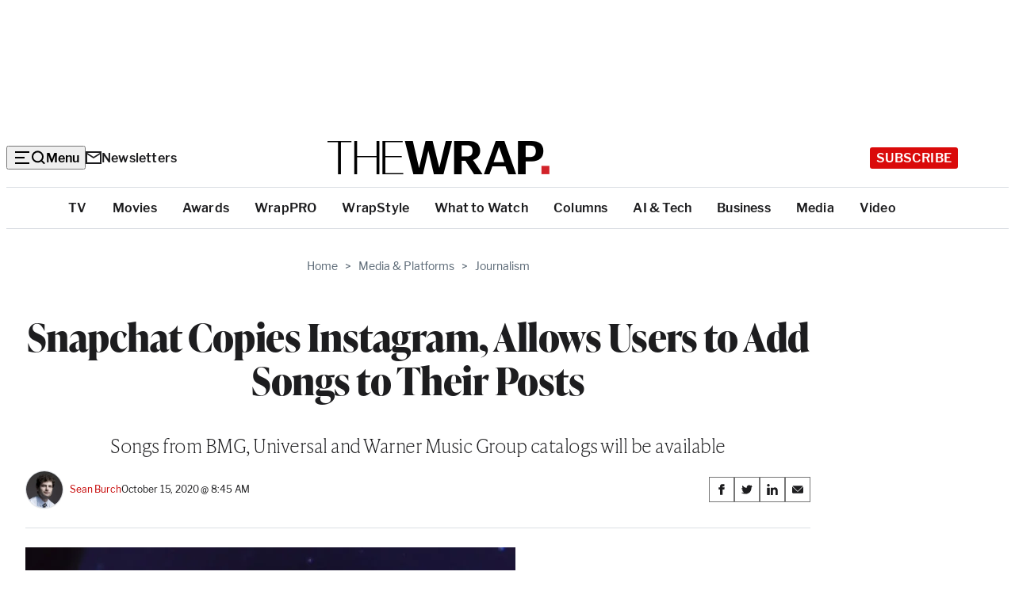

--- FILE ---
content_type: text/html; charset=utf-8
request_url: https://www.google.com/recaptcha/api2/anchor?ar=1&k=6LfrehcpAAAAAL6o0kJfxk5Fr4WhO3ktYWPR7-u1&co=aHR0cHM6Ly93d3cudGhld3JhcC5jb206NDQz&hl=en&v=N67nZn4AqZkNcbeMu4prBgzg&size=normal&anchor-ms=20000&execute-ms=30000&cb=q4lu7b92rrr4
body_size: 49422
content:
<!DOCTYPE HTML><html dir="ltr" lang="en"><head><meta http-equiv="Content-Type" content="text/html; charset=UTF-8">
<meta http-equiv="X-UA-Compatible" content="IE=edge">
<title>reCAPTCHA</title>
<style type="text/css">
/* cyrillic-ext */
@font-face {
  font-family: 'Roboto';
  font-style: normal;
  font-weight: 400;
  font-stretch: 100%;
  src: url(//fonts.gstatic.com/s/roboto/v48/KFO7CnqEu92Fr1ME7kSn66aGLdTylUAMa3GUBHMdazTgWw.woff2) format('woff2');
  unicode-range: U+0460-052F, U+1C80-1C8A, U+20B4, U+2DE0-2DFF, U+A640-A69F, U+FE2E-FE2F;
}
/* cyrillic */
@font-face {
  font-family: 'Roboto';
  font-style: normal;
  font-weight: 400;
  font-stretch: 100%;
  src: url(//fonts.gstatic.com/s/roboto/v48/KFO7CnqEu92Fr1ME7kSn66aGLdTylUAMa3iUBHMdazTgWw.woff2) format('woff2');
  unicode-range: U+0301, U+0400-045F, U+0490-0491, U+04B0-04B1, U+2116;
}
/* greek-ext */
@font-face {
  font-family: 'Roboto';
  font-style: normal;
  font-weight: 400;
  font-stretch: 100%;
  src: url(//fonts.gstatic.com/s/roboto/v48/KFO7CnqEu92Fr1ME7kSn66aGLdTylUAMa3CUBHMdazTgWw.woff2) format('woff2');
  unicode-range: U+1F00-1FFF;
}
/* greek */
@font-face {
  font-family: 'Roboto';
  font-style: normal;
  font-weight: 400;
  font-stretch: 100%;
  src: url(//fonts.gstatic.com/s/roboto/v48/KFO7CnqEu92Fr1ME7kSn66aGLdTylUAMa3-UBHMdazTgWw.woff2) format('woff2');
  unicode-range: U+0370-0377, U+037A-037F, U+0384-038A, U+038C, U+038E-03A1, U+03A3-03FF;
}
/* math */
@font-face {
  font-family: 'Roboto';
  font-style: normal;
  font-weight: 400;
  font-stretch: 100%;
  src: url(//fonts.gstatic.com/s/roboto/v48/KFO7CnqEu92Fr1ME7kSn66aGLdTylUAMawCUBHMdazTgWw.woff2) format('woff2');
  unicode-range: U+0302-0303, U+0305, U+0307-0308, U+0310, U+0312, U+0315, U+031A, U+0326-0327, U+032C, U+032F-0330, U+0332-0333, U+0338, U+033A, U+0346, U+034D, U+0391-03A1, U+03A3-03A9, U+03B1-03C9, U+03D1, U+03D5-03D6, U+03F0-03F1, U+03F4-03F5, U+2016-2017, U+2034-2038, U+203C, U+2040, U+2043, U+2047, U+2050, U+2057, U+205F, U+2070-2071, U+2074-208E, U+2090-209C, U+20D0-20DC, U+20E1, U+20E5-20EF, U+2100-2112, U+2114-2115, U+2117-2121, U+2123-214F, U+2190, U+2192, U+2194-21AE, U+21B0-21E5, U+21F1-21F2, U+21F4-2211, U+2213-2214, U+2216-22FF, U+2308-230B, U+2310, U+2319, U+231C-2321, U+2336-237A, U+237C, U+2395, U+239B-23B7, U+23D0, U+23DC-23E1, U+2474-2475, U+25AF, U+25B3, U+25B7, U+25BD, U+25C1, U+25CA, U+25CC, U+25FB, U+266D-266F, U+27C0-27FF, U+2900-2AFF, U+2B0E-2B11, U+2B30-2B4C, U+2BFE, U+3030, U+FF5B, U+FF5D, U+1D400-1D7FF, U+1EE00-1EEFF;
}
/* symbols */
@font-face {
  font-family: 'Roboto';
  font-style: normal;
  font-weight: 400;
  font-stretch: 100%;
  src: url(//fonts.gstatic.com/s/roboto/v48/KFO7CnqEu92Fr1ME7kSn66aGLdTylUAMaxKUBHMdazTgWw.woff2) format('woff2');
  unicode-range: U+0001-000C, U+000E-001F, U+007F-009F, U+20DD-20E0, U+20E2-20E4, U+2150-218F, U+2190, U+2192, U+2194-2199, U+21AF, U+21E6-21F0, U+21F3, U+2218-2219, U+2299, U+22C4-22C6, U+2300-243F, U+2440-244A, U+2460-24FF, U+25A0-27BF, U+2800-28FF, U+2921-2922, U+2981, U+29BF, U+29EB, U+2B00-2BFF, U+4DC0-4DFF, U+FFF9-FFFB, U+10140-1018E, U+10190-1019C, U+101A0, U+101D0-101FD, U+102E0-102FB, U+10E60-10E7E, U+1D2C0-1D2D3, U+1D2E0-1D37F, U+1F000-1F0FF, U+1F100-1F1AD, U+1F1E6-1F1FF, U+1F30D-1F30F, U+1F315, U+1F31C, U+1F31E, U+1F320-1F32C, U+1F336, U+1F378, U+1F37D, U+1F382, U+1F393-1F39F, U+1F3A7-1F3A8, U+1F3AC-1F3AF, U+1F3C2, U+1F3C4-1F3C6, U+1F3CA-1F3CE, U+1F3D4-1F3E0, U+1F3ED, U+1F3F1-1F3F3, U+1F3F5-1F3F7, U+1F408, U+1F415, U+1F41F, U+1F426, U+1F43F, U+1F441-1F442, U+1F444, U+1F446-1F449, U+1F44C-1F44E, U+1F453, U+1F46A, U+1F47D, U+1F4A3, U+1F4B0, U+1F4B3, U+1F4B9, U+1F4BB, U+1F4BF, U+1F4C8-1F4CB, U+1F4D6, U+1F4DA, U+1F4DF, U+1F4E3-1F4E6, U+1F4EA-1F4ED, U+1F4F7, U+1F4F9-1F4FB, U+1F4FD-1F4FE, U+1F503, U+1F507-1F50B, U+1F50D, U+1F512-1F513, U+1F53E-1F54A, U+1F54F-1F5FA, U+1F610, U+1F650-1F67F, U+1F687, U+1F68D, U+1F691, U+1F694, U+1F698, U+1F6AD, U+1F6B2, U+1F6B9-1F6BA, U+1F6BC, U+1F6C6-1F6CF, U+1F6D3-1F6D7, U+1F6E0-1F6EA, U+1F6F0-1F6F3, U+1F6F7-1F6FC, U+1F700-1F7FF, U+1F800-1F80B, U+1F810-1F847, U+1F850-1F859, U+1F860-1F887, U+1F890-1F8AD, U+1F8B0-1F8BB, U+1F8C0-1F8C1, U+1F900-1F90B, U+1F93B, U+1F946, U+1F984, U+1F996, U+1F9E9, U+1FA00-1FA6F, U+1FA70-1FA7C, U+1FA80-1FA89, U+1FA8F-1FAC6, U+1FACE-1FADC, U+1FADF-1FAE9, U+1FAF0-1FAF8, U+1FB00-1FBFF;
}
/* vietnamese */
@font-face {
  font-family: 'Roboto';
  font-style: normal;
  font-weight: 400;
  font-stretch: 100%;
  src: url(//fonts.gstatic.com/s/roboto/v48/KFO7CnqEu92Fr1ME7kSn66aGLdTylUAMa3OUBHMdazTgWw.woff2) format('woff2');
  unicode-range: U+0102-0103, U+0110-0111, U+0128-0129, U+0168-0169, U+01A0-01A1, U+01AF-01B0, U+0300-0301, U+0303-0304, U+0308-0309, U+0323, U+0329, U+1EA0-1EF9, U+20AB;
}
/* latin-ext */
@font-face {
  font-family: 'Roboto';
  font-style: normal;
  font-weight: 400;
  font-stretch: 100%;
  src: url(//fonts.gstatic.com/s/roboto/v48/KFO7CnqEu92Fr1ME7kSn66aGLdTylUAMa3KUBHMdazTgWw.woff2) format('woff2');
  unicode-range: U+0100-02BA, U+02BD-02C5, U+02C7-02CC, U+02CE-02D7, U+02DD-02FF, U+0304, U+0308, U+0329, U+1D00-1DBF, U+1E00-1E9F, U+1EF2-1EFF, U+2020, U+20A0-20AB, U+20AD-20C0, U+2113, U+2C60-2C7F, U+A720-A7FF;
}
/* latin */
@font-face {
  font-family: 'Roboto';
  font-style: normal;
  font-weight: 400;
  font-stretch: 100%;
  src: url(//fonts.gstatic.com/s/roboto/v48/KFO7CnqEu92Fr1ME7kSn66aGLdTylUAMa3yUBHMdazQ.woff2) format('woff2');
  unicode-range: U+0000-00FF, U+0131, U+0152-0153, U+02BB-02BC, U+02C6, U+02DA, U+02DC, U+0304, U+0308, U+0329, U+2000-206F, U+20AC, U+2122, U+2191, U+2193, U+2212, U+2215, U+FEFF, U+FFFD;
}
/* cyrillic-ext */
@font-face {
  font-family: 'Roboto';
  font-style: normal;
  font-weight: 500;
  font-stretch: 100%;
  src: url(//fonts.gstatic.com/s/roboto/v48/KFO7CnqEu92Fr1ME7kSn66aGLdTylUAMa3GUBHMdazTgWw.woff2) format('woff2');
  unicode-range: U+0460-052F, U+1C80-1C8A, U+20B4, U+2DE0-2DFF, U+A640-A69F, U+FE2E-FE2F;
}
/* cyrillic */
@font-face {
  font-family: 'Roboto';
  font-style: normal;
  font-weight: 500;
  font-stretch: 100%;
  src: url(//fonts.gstatic.com/s/roboto/v48/KFO7CnqEu92Fr1ME7kSn66aGLdTylUAMa3iUBHMdazTgWw.woff2) format('woff2');
  unicode-range: U+0301, U+0400-045F, U+0490-0491, U+04B0-04B1, U+2116;
}
/* greek-ext */
@font-face {
  font-family: 'Roboto';
  font-style: normal;
  font-weight: 500;
  font-stretch: 100%;
  src: url(//fonts.gstatic.com/s/roboto/v48/KFO7CnqEu92Fr1ME7kSn66aGLdTylUAMa3CUBHMdazTgWw.woff2) format('woff2');
  unicode-range: U+1F00-1FFF;
}
/* greek */
@font-face {
  font-family: 'Roboto';
  font-style: normal;
  font-weight: 500;
  font-stretch: 100%;
  src: url(//fonts.gstatic.com/s/roboto/v48/KFO7CnqEu92Fr1ME7kSn66aGLdTylUAMa3-UBHMdazTgWw.woff2) format('woff2');
  unicode-range: U+0370-0377, U+037A-037F, U+0384-038A, U+038C, U+038E-03A1, U+03A3-03FF;
}
/* math */
@font-face {
  font-family: 'Roboto';
  font-style: normal;
  font-weight: 500;
  font-stretch: 100%;
  src: url(//fonts.gstatic.com/s/roboto/v48/KFO7CnqEu92Fr1ME7kSn66aGLdTylUAMawCUBHMdazTgWw.woff2) format('woff2');
  unicode-range: U+0302-0303, U+0305, U+0307-0308, U+0310, U+0312, U+0315, U+031A, U+0326-0327, U+032C, U+032F-0330, U+0332-0333, U+0338, U+033A, U+0346, U+034D, U+0391-03A1, U+03A3-03A9, U+03B1-03C9, U+03D1, U+03D5-03D6, U+03F0-03F1, U+03F4-03F5, U+2016-2017, U+2034-2038, U+203C, U+2040, U+2043, U+2047, U+2050, U+2057, U+205F, U+2070-2071, U+2074-208E, U+2090-209C, U+20D0-20DC, U+20E1, U+20E5-20EF, U+2100-2112, U+2114-2115, U+2117-2121, U+2123-214F, U+2190, U+2192, U+2194-21AE, U+21B0-21E5, U+21F1-21F2, U+21F4-2211, U+2213-2214, U+2216-22FF, U+2308-230B, U+2310, U+2319, U+231C-2321, U+2336-237A, U+237C, U+2395, U+239B-23B7, U+23D0, U+23DC-23E1, U+2474-2475, U+25AF, U+25B3, U+25B7, U+25BD, U+25C1, U+25CA, U+25CC, U+25FB, U+266D-266F, U+27C0-27FF, U+2900-2AFF, U+2B0E-2B11, U+2B30-2B4C, U+2BFE, U+3030, U+FF5B, U+FF5D, U+1D400-1D7FF, U+1EE00-1EEFF;
}
/* symbols */
@font-face {
  font-family: 'Roboto';
  font-style: normal;
  font-weight: 500;
  font-stretch: 100%;
  src: url(//fonts.gstatic.com/s/roboto/v48/KFO7CnqEu92Fr1ME7kSn66aGLdTylUAMaxKUBHMdazTgWw.woff2) format('woff2');
  unicode-range: U+0001-000C, U+000E-001F, U+007F-009F, U+20DD-20E0, U+20E2-20E4, U+2150-218F, U+2190, U+2192, U+2194-2199, U+21AF, U+21E6-21F0, U+21F3, U+2218-2219, U+2299, U+22C4-22C6, U+2300-243F, U+2440-244A, U+2460-24FF, U+25A0-27BF, U+2800-28FF, U+2921-2922, U+2981, U+29BF, U+29EB, U+2B00-2BFF, U+4DC0-4DFF, U+FFF9-FFFB, U+10140-1018E, U+10190-1019C, U+101A0, U+101D0-101FD, U+102E0-102FB, U+10E60-10E7E, U+1D2C0-1D2D3, U+1D2E0-1D37F, U+1F000-1F0FF, U+1F100-1F1AD, U+1F1E6-1F1FF, U+1F30D-1F30F, U+1F315, U+1F31C, U+1F31E, U+1F320-1F32C, U+1F336, U+1F378, U+1F37D, U+1F382, U+1F393-1F39F, U+1F3A7-1F3A8, U+1F3AC-1F3AF, U+1F3C2, U+1F3C4-1F3C6, U+1F3CA-1F3CE, U+1F3D4-1F3E0, U+1F3ED, U+1F3F1-1F3F3, U+1F3F5-1F3F7, U+1F408, U+1F415, U+1F41F, U+1F426, U+1F43F, U+1F441-1F442, U+1F444, U+1F446-1F449, U+1F44C-1F44E, U+1F453, U+1F46A, U+1F47D, U+1F4A3, U+1F4B0, U+1F4B3, U+1F4B9, U+1F4BB, U+1F4BF, U+1F4C8-1F4CB, U+1F4D6, U+1F4DA, U+1F4DF, U+1F4E3-1F4E6, U+1F4EA-1F4ED, U+1F4F7, U+1F4F9-1F4FB, U+1F4FD-1F4FE, U+1F503, U+1F507-1F50B, U+1F50D, U+1F512-1F513, U+1F53E-1F54A, U+1F54F-1F5FA, U+1F610, U+1F650-1F67F, U+1F687, U+1F68D, U+1F691, U+1F694, U+1F698, U+1F6AD, U+1F6B2, U+1F6B9-1F6BA, U+1F6BC, U+1F6C6-1F6CF, U+1F6D3-1F6D7, U+1F6E0-1F6EA, U+1F6F0-1F6F3, U+1F6F7-1F6FC, U+1F700-1F7FF, U+1F800-1F80B, U+1F810-1F847, U+1F850-1F859, U+1F860-1F887, U+1F890-1F8AD, U+1F8B0-1F8BB, U+1F8C0-1F8C1, U+1F900-1F90B, U+1F93B, U+1F946, U+1F984, U+1F996, U+1F9E9, U+1FA00-1FA6F, U+1FA70-1FA7C, U+1FA80-1FA89, U+1FA8F-1FAC6, U+1FACE-1FADC, U+1FADF-1FAE9, U+1FAF0-1FAF8, U+1FB00-1FBFF;
}
/* vietnamese */
@font-face {
  font-family: 'Roboto';
  font-style: normal;
  font-weight: 500;
  font-stretch: 100%;
  src: url(//fonts.gstatic.com/s/roboto/v48/KFO7CnqEu92Fr1ME7kSn66aGLdTylUAMa3OUBHMdazTgWw.woff2) format('woff2');
  unicode-range: U+0102-0103, U+0110-0111, U+0128-0129, U+0168-0169, U+01A0-01A1, U+01AF-01B0, U+0300-0301, U+0303-0304, U+0308-0309, U+0323, U+0329, U+1EA0-1EF9, U+20AB;
}
/* latin-ext */
@font-face {
  font-family: 'Roboto';
  font-style: normal;
  font-weight: 500;
  font-stretch: 100%;
  src: url(//fonts.gstatic.com/s/roboto/v48/KFO7CnqEu92Fr1ME7kSn66aGLdTylUAMa3KUBHMdazTgWw.woff2) format('woff2');
  unicode-range: U+0100-02BA, U+02BD-02C5, U+02C7-02CC, U+02CE-02D7, U+02DD-02FF, U+0304, U+0308, U+0329, U+1D00-1DBF, U+1E00-1E9F, U+1EF2-1EFF, U+2020, U+20A0-20AB, U+20AD-20C0, U+2113, U+2C60-2C7F, U+A720-A7FF;
}
/* latin */
@font-face {
  font-family: 'Roboto';
  font-style: normal;
  font-weight: 500;
  font-stretch: 100%;
  src: url(//fonts.gstatic.com/s/roboto/v48/KFO7CnqEu92Fr1ME7kSn66aGLdTylUAMa3yUBHMdazQ.woff2) format('woff2');
  unicode-range: U+0000-00FF, U+0131, U+0152-0153, U+02BB-02BC, U+02C6, U+02DA, U+02DC, U+0304, U+0308, U+0329, U+2000-206F, U+20AC, U+2122, U+2191, U+2193, U+2212, U+2215, U+FEFF, U+FFFD;
}
/* cyrillic-ext */
@font-face {
  font-family: 'Roboto';
  font-style: normal;
  font-weight: 900;
  font-stretch: 100%;
  src: url(//fonts.gstatic.com/s/roboto/v48/KFO7CnqEu92Fr1ME7kSn66aGLdTylUAMa3GUBHMdazTgWw.woff2) format('woff2');
  unicode-range: U+0460-052F, U+1C80-1C8A, U+20B4, U+2DE0-2DFF, U+A640-A69F, U+FE2E-FE2F;
}
/* cyrillic */
@font-face {
  font-family: 'Roboto';
  font-style: normal;
  font-weight: 900;
  font-stretch: 100%;
  src: url(//fonts.gstatic.com/s/roboto/v48/KFO7CnqEu92Fr1ME7kSn66aGLdTylUAMa3iUBHMdazTgWw.woff2) format('woff2');
  unicode-range: U+0301, U+0400-045F, U+0490-0491, U+04B0-04B1, U+2116;
}
/* greek-ext */
@font-face {
  font-family: 'Roboto';
  font-style: normal;
  font-weight: 900;
  font-stretch: 100%;
  src: url(//fonts.gstatic.com/s/roboto/v48/KFO7CnqEu92Fr1ME7kSn66aGLdTylUAMa3CUBHMdazTgWw.woff2) format('woff2');
  unicode-range: U+1F00-1FFF;
}
/* greek */
@font-face {
  font-family: 'Roboto';
  font-style: normal;
  font-weight: 900;
  font-stretch: 100%;
  src: url(//fonts.gstatic.com/s/roboto/v48/KFO7CnqEu92Fr1ME7kSn66aGLdTylUAMa3-UBHMdazTgWw.woff2) format('woff2');
  unicode-range: U+0370-0377, U+037A-037F, U+0384-038A, U+038C, U+038E-03A1, U+03A3-03FF;
}
/* math */
@font-face {
  font-family: 'Roboto';
  font-style: normal;
  font-weight: 900;
  font-stretch: 100%;
  src: url(//fonts.gstatic.com/s/roboto/v48/KFO7CnqEu92Fr1ME7kSn66aGLdTylUAMawCUBHMdazTgWw.woff2) format('woff2');
  unicode-range: U+0302-0303, U+0305, U+0307-0308, U+0310, U+0312, U+0315, U+031A, U+0326-0327, U+032C, U+032F-0330, U+0332-0333, U+0338, U+033A, U+0346, U+034D, U+0391-03A1, U+03A3-03A9, U+03B1-03C9, U+03D1, U+03D5-03D6, U+03F0-03F1, U+03F4-03F5, U+2016-2017, U+2034-2038, U+203C, U+2040, U+2043, U+2047, U+2050, U+2057, U+205F, U+2070-2071, U+2074-208E, U+2090-209C, U+20D0-20DC, U+20E1, U+20E5-20EF, U+2100-2112, U+2114-2115, U+2117-2121, U+2123-214F, U+2190, U+2192, U+2194-21AE, U+21B0-21E5, U+21F1-21F2, U+21F4-2211, U+2213-2214, U+2216-22FF, U+2308-230B, U+2310, U+2319, U+231C-2321, U+2336-237A, U+237C, U+2395, U+239B-23B7, U+23D0, U+23DC-23E1, U+2474-2475, U+25AF, U+25B3, U+25B7, U+25BD, U+25C1, U+25CA, U+25CC, U+25FB, U+266D-266F, U+27C0-27FF, U+2900-2AFF, U+2B0E-2B11, U+2B30-2B4C, U+2BFE, U+3030, U+FF5B, U+FF5D, U+1D400-1D7FF, U+1EE00-1EEFF;
}
/* symbols */
@font-face {
  font-family: 'Roboto';
  font-style: normal;
  font-weight: 900;
  font-stretch: 100%;
  src: url(//fonts.gstatic.com/s/roboto/v48/KFO7CnqEu92Fr1ME7kSn66aGLdTylUAMaxKUBHMdazTgWw.woff2) format('woff2');
  unicode-range: U+0001-000C, U+000E-001F, U+007F-009F, U+20DD-20E0, U+20E2-20E4, U+2150-218F, U+2190, U+2192, U+2194-2199, U+21AF, U+21E6-21F0, U+21F3, U+2218-2219, U+2299, U+22C4-22C6, U+2300-243F, U+2440-244A, U+2460-24FF, U+25A0-27BF, U+2800-28FF, U+2921-2922, U+2981, U+29BF, U+29EB, U+2B00-2BFF, U+4DC0-4DFF, U+FFF9-FFFB, U+10140-1018E, U+10190-1019C, U+101A0, U+101D0-101FD, U+102E0-102FB, U+10E60-10E7E, U+1D2C0-1D2D3, U+1D2E0-1D37F, U+1F000-1F0FF, U+1F100-1F1AD, U+1F1E6-1F1FF, U+1F30D-1F30F, U+1F315, U+1F31C, U+1F31E, U+1F320-1F32C, U+1F336, U+1F378, U+1F37D, U+1F382, U+1F393-1F39F, U+1F3A7-1F3A8, U+1F3AC-1F3AF, U+1F3C2, U+1F3C4-1F3C6, U+1F3CA-1F3CE, U+1F3D4-1F3E0, U+1F3ED, U+1F3F1-1F3F3, U+1F3F5-1F3F7, U+1F408, U+1F415, U+1F41F, U+1F426, U+1F43F, U+1F441-1F442, U+1F444, U+1F446-1F449, U+1F44C-1F44E, U+1F453, U+1F46A, U+1F47D, U+1F4A3, U+1F4B0, U+1F4B3, U+1F4B9, U+1F4BB, U+1F4BF, U+1F4C8-1F4CB, U+1F4D6, U+1F4DA, U+1F4DF, U+1F4E3-1F4E6, U+1F4EA-1F4ED, U+1F4F7, U+1F4F9-1F4FB, U+1F4FD-1F4FE, U+1F503, U+1F507-1F50B, U+1F50D, U+1F512-1F513, U+1F53E-1F54A, U+1F54F-1F5FA, U+1F610, U+1F650-1F67F, U+1F687, U+1F68D, U+1F691, U+1F694, U+1F698, U+1F6AD, U+1F6B2, U+1F6B9-1F6BA, U+1F6BC, U+1F6C6-1F6CF, U+1F6D3-1F6D7, U+1F6E0-1F6EA, U+1F6F0-1F6F3, U+1F6F7-1F6FC, U+1F700-1F7FF, U+1F800-1F80B, U+1F810-1F847, U+1F850-1F859, U+1F860-1F887, U+1F890-1F8AD, U+1F8B0-1F8BB, U+1F8C0-1F8C1, U+1F900-1F90B, U+1F93B, U+1F946, U+1F984, U+1F996, U+1F9E9, U+1FA00-1FA6F, U+1FA70-1FA7C, U+1FA80-1FA89, U+1FA8F-1FAC6, U+1FACE-1FADC, U+1FADF-1FAE9, U+1FAF0-1FAF8, U+1FB00-1FBFF;
}
/* vietnamese */
@font-face {
  font-family: 'Roboto';
  font-style: normal;
  font-weight: 900;
  font-stretch: 100%;
  src: url(//fonts.gstatic.com/s/roboto/v48/KFO7CnqEu92Fr1ME7kSn66aGLdTylUAMa3OUBHMdazTgWw.woff2) format('woff2');
  unicode-range: U+0102-0103, U+0110-0111, U+0128-0129, U+0168-0169, U+01A0-01A1, U+01AF-01B0, U+0300-0301, U+0303-0304, U+0308-0309, U+0323, U+0329, U+1EA0-1EF9, U+20AB;
}
/* latin-ext */
@font-face {
  font-family: 'Roboto';
  font-style: normal;
  font-weight: 900;
  font-stretch: 100%;
  src: url(//fonts.gstatic.com/s/roboto/v48/KFO7CnqEu92Fr1ME7kSn66aGLdTylUAMa3KUBHMdazTgWw.woff2) format('woff2');
  unicode-range: U+0100-02BA, U+02BD-02C5, U+02C7-02CC, U+02CE-02D7, U+02DD-02FF, U+0304, U+0308, U+0329, U+1D00-1DBF, U+1E00-1E9F, U+1EF2-1EFF, U+2020, U+20A0-20AB, U+20AD-20C0, U+2113, U+2C60-2C7F, U+A720-A7FF;
}
/* latin */
@font-face {
  font-family: 'Roboto';
  font-style: normal;
  font-weight: 900;
  font-stretch: 100%;
  src: url(//fonts.gstatic.com/s/roboto/v48/KFO7CnqEu92Fr1ME7kSn66aGLdTylUAMa3yUBHMdazQ.woff2) format('woff2');
  unicode-range: U+0000-00FF, U+0131, U+0152-0153, U+02BB-02BC, U+02C6, U+02DA, U+02DC, U+0304, U+0308, U+0329, U+2000-206F, U+20AC, U+2122, U+2191, U+2193, U+2212, U+2215, U+FEFF, U+FFFD;
}

</style>
<link rel="stylesheet" type="text/css" href="https://www.gstatic.com/recaptcha/releases/N67nZn4AqZkNcbeMu4prBgzg/styles__ltr.css">
<script nonce="8bavf2FxiJWDQXzoxwnkRA" type="text/javascript">window['__recaptcha_api'] = 'https://www.google.com/recaptcha/api2/';</script>
<script type="text/javascript" src="https://www.gstatic.com/recaptcha/releases/N67nZn4AqZkNcbeMu4prBgzg/recaptcha__en.js" nonce="8bavf2FxiJWDQXzoxwnkRA">
      
    </script></head>
<body><div id="rc-anchor-alert" class="rc-anchor-alert"></div>
<input type="hidden" id="recaptcha-token" value="[base64]">
<script type="text/javascript" nonce="8bavf2FxiJWDQXzoxwnkRA">
      recaptcha.anchor.Main.init("[\x22ainput\x22,[\x22bgdata\x22,\x22\x22,\[base64]/[base64]/[base64]/bmV3IHJbeF0oY1swXSk6RT09Mj9uZXcgclt4XShjWzBdLGNbMV0pOkU9PTM/bmV3IHJbeF0oY1swXSxjWzFdLGNbMl0pOkU9PTQ/[base64]/[base64]/[base64]/[base64]/[base64]/[base64]/[base64]/[base64]\x22,\[base64]\\u003d\\u003d\x22,\[base64]/worCniLDnRnCosK+wq3CnMOZR8OUwrfCl8OPfELCtnnDsQ/[base64]/CocOuw4k+woDCq8Ohw7HDngJJw5bCiAnDisKwGFjCviLDrwzCgAFWFcK9MlXDrx5Tw4F2w49BwpvDtmo2wrhAwqXDicK3w5lLwrvDq8KpHhFaOcKmU8O/BsKAwpHCpUrCtxTCnz8dwpXCrFLDlmsTUsKFw5jCrcK7w67ClcOFw5vCpcO+esKfwqXDuHjDsjrDg8OGUsKjFMKkOABhw5LDlGfDpcOECMOtVMK1IyUaeMOOSsOcUBfDnTRLXsK4w77DscOsw7HChlccw64Rw6o/w5N9wofClTbDviMRw5vDoxXCn8O+XgI+w41+w5wHwqUoJ8KwwrwMD8KrwqfCpcKFRMKqSz5Dw6DCnsKLPBJ+KG/CqMKOw7jCnijDhibCrcKQHCbDj8ODw4bCqBIUf8OYwrAtRUkNcMObwp/DlRzDpXcJwoRxTMKcQgJNwrvDssOcWWUwTiDDtsKaKiDDkgfCrsKkRcOlc2Q/wq16f8KiwoDCnwlMGcOlN8KLOGLCrsO9wqlcw6HDrH/[base64]/InZ1BCHCnsOGGm4Lwp/CgMKNA8KwBmrDuSvChSwwcR7DqMOfVMK5QcOewoTCiF3ClTA4w6/DgR3CicKJw7wRf8Ogw510wqwMwrnDgMOLw4/[base64]/Cn8KswqVBwr3DoMKjw6/DicOUMQg4wolAw6dEJDRYw75gI8OdZcO6woR7wqd9wr3CqMOTwr8JAsKvwpLCvsK9PkLDnsKTQB1fw7Z5DHnClcOIL8O3woTDq8KEw4/DjB4Ew67CkcKBwoQ5w4jCrxzChcOuwqnCrMK2woErMTrClG90WcOAUMKcZ8KkBsOYeMOzw4BgBiPDqMKMWcO8ZAdCIcK1w541w43Cr8KUwrkWw6rDn8OOw5nDrWd3ZhNMZxJFLSHDscOrw7bCi8KuZBRSJgnCrsKzAFJ/w4t7bmBOw5I3cxpyFsKrw4rCgCs1T8OGZsO/[base64]/XQrDhMKxEcOVw6HDqBNaehNwZMKQWMK8cRrCo8O7QMKQw6BZBMKcw5RiOcK/wpgDBxTDs8OTwojDsMOLwqB7YBZKwoPCmA40UGfCiQgMwq5fwpHDiV98wq8OHwJbw75lwo/Dm8KnwoPDnC1rwqM9F8KVw54uNcKowpjCi8KdacKuw5wMVggQw4/CpcOhdR7CnMKqwoQSwrrDl3JKw7JQMMO5woTCg8KJH8KbIgnClyBbcX3DkcKjMW7Dr3LDkcKcwqLDp8Ovw7QwSBjChX7CtmcZwqVVFcKECMKAPHzDrcO4wqBUwq5+VhLCtEbCncKvBA57OQU7AFLCgcKdwqgJw4zCoMK/wqkCLgMlEW02ccKmUMOaw50qb8Kaw6VLwrEPw4vCmlnDqirDkcK5A0Z/w7fDtBcLw4bCgcKlwo8bw4EDS8Kdwr4lVcKQwr0Ww7zDsMOgfsKVw6PDkMOAaMKnLsKcCMOxbHXDqQzDmDsSw6bDp2gFFyTCucKVJMO1w4RNwogyTsOkwonDqcKwQTnCh3Mhwq/[base64]/DhSc+IB/CksKtaVLDmC3DtXbClHQuwoRCUzTCicOLTcKfw4jClsO6w4bCq20uK8KOZWbDtsKDw5nCugPCp1nCpMOSZsOJS8Kkw6Z1wrHCrA9OH249w4VlwopiAlp5cXZZw4kJw4NLwo7Chn4HWGjDnMKPwrhJw6wywr/Ci8Ovw6fCncOMcMOQdyJvw7pDwoEfw74Qw7oAwoTDgGXCp1bCkMKBw4tLNEBUw7rDlMKYXsOAWWEVwpowFFoAbcOBQRdAGMOQIcK/w4jDn8KEAT/Cg8K8UlJnUGEKw4PCgyvCklHDokc8N8KgRRrCmEFkH8KDFsOGOsOPw6DDmMKVNkUpw5/[base64]/wpTCiUjDo1LDtCoow4/[base64]/Dg0xSUjzDrxonwqHCvH3CtgkpwoFwbsOiwrHDoMO2w4fCkcOUDH/DgxE4w6fDsMOSMMONw7AJwqvDnVLDmD7DgkTDk0BEUsOJTwXDnjVew7TDmHIew6F/w6MSakvDuMOQIMKcF8KvSsOPJsKnTcOdUwhfe8OdXcOXEnZwwq/DmQXCqmzDmybDkFTCgmVMw4F3OsOeSCISwqXDiHBYFUTCq1EhwqbDj2DCncKew4jCnmwQw6DCigYzwqPCr8O9woPDssKxO2vCgcKuCzwLwqIPwq5JwoHCmmnCmhrDrW5ncsKjw7AtfcKewqk2WG7DhsONET15LcKjwojDpR/Chy86Ikpdw5nCmMOWQcOAw6JMwq8Aw4VYwqJ6LcK5w5DDjMKqJA/[base64]/[base64]/DqcOdFGdfw6F4w6TDrXcNw6ZvVhnCuGZfwpzCh1nChULDs8KOcWLDuMObwqjDgMKEw7cpXnA4w6EfEcO3bcObHl/Cu8Kgwq/DssOlOMKVwrUMK8O/[base64]/UMKuWcKvK8O+w6XChXbCgcK9w4/Dvk9aFRAcwqYSFALCrsO1UnwvB29Ow5dYw6rDj8O/ATDCg8OWTWXDqMO6w6nChUfChMOuasKZWsKywrVrw5UXwozDrHrChGbCo8Ktw7hmR3xJIsKHwqzDg0PDj8KGXDfDo1UQwp3CssOlwrUZw7/CisODwqbCiTDDumwcf1DCj18FKMKQA8KCw5xLVcKoUcOzBHElw6/CpcOxThPCqcK8wp06d1PDnsOrw6ZXwq8pa8O7KMKNHC7CslY6IMKAw6XClxR9V8ObG8Oww7RrTcOHwr4UOm8Jw7EeAWLCkcO4w6FEISbDmmxCAj/DpywnBMODwqvCnVUhw6LDssKPwoIFA8KOw6PDj8OjFMO0wqXDpDrDjBsVccKSw6sMw4dCa8KwwpELasONw5bCskx/[base64]/[base64]/wqnCok5KNMOtw6NMPgQkciE/VG92dMOpw499UyjDpQXCnSQ6XUfCl8Onw6FnU2wowqcXRRNVEFZNwr0mwosQw5cKw6bCvQ3DqxLCl1fCvCPDqX1GExU5fWHCsgxCQcO9w5XDiT/Cg8K1d8KoZMObw7rCtsKyFMKLwr1gw4fCq3TCicOHI2MuLW9mwrA4C15Nw4oqw6ZUCsKFTsKcwoECTWnCkE/Crn3CtMOBwpVPWDMYwqnDicK6acOaY8KPw5DCr8OfckVzNyzCviTCj8K/[base64]/wq8yF8KgB8KvLsOQayU0woZRGsKdwonCoVTCgBREwpjCt8OhGcOLw6M2b8KoYSAmwopxw5oaWMKDEcKeVcOqd050wrDChMONL18wX1JWOzpcaHHDvHMECsOgUsOswrzDvMKaeUE3XcOlRRQhcMOIwr/DqD1vw5FXZkrCt0lzVHDDhcOTw6TDocKBDQbCqCVDGzrDnWHDjcKoY1DCmWc9wrnCnsKcw5/DiAHDm3Fyw63CpsOxwoA7w5/CisKgIsKAVMOcw4LCr8OJSiobJh/DnMOuA8O/wpEWIsKuLhfDtsOlHsO8ExbDrHnCgsOEwrrCsm7CicKWI8OXw5fChQQzJzDDri4Gw5XDkMKfYMOmacKsAcKsw4LDimDChcO8w6TCscK/HXBhw4PCrcOywqXCtDgdQcOiw4XCvgxDwoDDh8KAw5vDi8OGwoTDlsO/PsOrworCpGfDh33DsicMw4t9wqTCqwQNwrLDlcKRw4PCtBIdDSZSOMOZc8KJWsOKZcKwWy9vwo9Ww7wWwrJFJ3HDuxMOPcKiNsK/w7xvwpnDrsKNOxHCmxR/w4YVwrTDhXdwwrxJwo03Ck/DqV5dBkhRw5jDhMOiLcKtMmfDr8OgwoJ5w6jDscOqCcKlwp5Ww7hKPUk1wqZeSXDCnRXDpSPDqi7CtyPDo1d6wqbCkAzDscO5w7zCpTvCocOTfBk3wp9Lw4kqwrDDnsO3Sw4UwoURwqx7bcK0ecOYWMKtcXd2XMKZGyrChMOfA8KCSjNnw47DnMO/w43DkMKiPEFfwoUoHkbDpkjDrMKIPcOrwp/[base64]/acKEw6o2f8O8w4/DgsORw4pAwqnDoDbCiQ53FmcyF3EHSMOjTVbDkQ7Dq8O2wqbDpcOxw4cUw7XCliJxwqMMwp7DkcODYh1gR8K4RMKaH8OKwrfDt8Kdw73Dk2bClSh3IcKvPsOnTcODI8OTwoXChkA8wqnDkEU8wpYmwrELw57Dn8KkwqHDgF/Cj2zDvcOAZnXDlXzClcOjC1ZAw4FcwpvDhcOrw4x/JhnCusKbEF1TTnEXGcOhw6lFwqhjIhJQw6kYwqPChsORw4fDpsOAwqpqTcK8w4wbw4HDgsODw7okR8KoX3fDjMKVwqxXe8OCw4/CgMOgLsKqw6h2wqtKw5xSw4fCnMKnw4Idw67CqF7CjWQ5w6/DjHvCmy5tV27CtV/DisOLw5bCrivDnMKsw5TCvUDDkMO7S8Ohw5HCi8O2aRd4wojDt8OKW1/Dp31tw4TDug0Aw7IOK2/DkRJPw58rOzHDkTzDv13CjVpmPUVOQsOpw4xaGcKIEiTDnsOKwpDDtsO6QcO0R8OdwrjDhCzDnMONaWAGw4nCrDvCg8KVT8OLBsOzwrHDj8KfOcOJw6zChcOYMsOSw6/CmcONwozDucOvTDdBw57Dm1TDlcOgwp9qVcKWw5x1Q8O+GcOVFS/Ct8OMI8O8asOTwpsRRMKAwobDn28mwqMkFD0VD8OsFRjDv1tOM8OeRcOqw4bDqy/Cum7DlWJaw7PCsX48wovCmwxUFDLDlMOew7kkw6drOjjClHUZwpTCsWE8GHjDgMO+w5fDsAplTcKsw6Afw5jCu8Kbwr7DgcOWGcKKwrUDAsOaAsKBYsOhZXFswo3ClMKjFMKdIURJFMO/[base64]/CsjcufsKQw5DCt2LDj8OYwp8REAfClT/ChcOjw49JAkBvwpY/TDjDuBHCtMK+WCQcwoHDmRg6MXIGdnEzRQ/DiQ5Dw4Utw5ppN8KUw7RZfMKUXMKOw5dVw7IwIDhiwrjCrV5Gw5csXcOuw5ojwqTCg17CpBEyd8Osw4dfwrJVAMKUwq/DjHbDggvDicKQw6bDsmJqdTdBw7XCtxkswqvCohfCn03CuWo7wqp4VsKIw7gPwpNFw5sYM8O6w5XDgcOPwp1zRU7Dh8OROiMdXsK0WcO7dx7DqcO5IcK9IwZKVcKjb1/CmMO4w7zDk8OjLTDDscOQw43Dn8KRGzoTwpbCj0PCsFc3w5sBBsKyw7Ukwo1WUsKKwrvCvQPCiEANwoHCt8KRJi7ClsKyw7UtecKaRRfDmG7CtcO/w4PDuhvChcKVRi/DiyHDnyJtfMK4w4ILw60Kw4E7wp17wrUgZHZ0K3R2X8Ksw4rDq8K1WnTCsH/CtMO6w4NcwpPCh8OpBRDCvVh7I8OePcOqLRnDkT4GEMOsKhTCnW/Dk0sewp5CUVXDswc6w7Qran3DrmbDicK9UxjDkALDuXLDqcOFNXQkCXM1woZhwqIWw6hWRQNTw6fCh8Krw5fDmiYzwpQHwo7DpsOew4EGw7/DucO6UXoDwph4LhhcwrHDjlprb8OawoDDvFxpQG/[base64]/DjETDm8Osw6/CrUTClULCrsOuw6Blw6FrwoMdUw8Hw6DDh8Ozw7JvwrfDm8KuZcO3w5NuHMOcw5wrH2PCp19dw7JIw78Mw400wrfDvcOuLGHCun3CthfCu2DCmMK7wo/DiMOUesKGJsOYYgs+w6Ngw4vDlHvDpsOWV8OKw4UUwpDDngpFagnClQjDrwc3wozCnBAAImnDsMKaXk9Sw4pXFMOaJFPDrTwvC8Kcw4lrw5HCpsKEMwvCisKyw5ZbUcOLeHfCokFDwpIDw7pcCGoewq/Dn8Okwo0hDH1BMTHCkcOlCsK0RcKjw5VrNgQswowcw4bCi0swwrXDgMK5LMO2VcKJMMOaHFDChFpVXHPDusKhwrJxQMOYw6DDrsKmX3DClgTDlsOKEMKGwqMIwpHDs8OWwo/DhsKZSMO8wrTCt3cWDcOzwoHCocKLAkHDiRQCGcOGelxyw4LCkcOsZwXCuVY/ccKkw75VUiN0djDCjsKyw69VG8OrKHPCrgDDvMKTw4JwwoMuwp/DgU/[base64]/[base64]/wpvCv3EcWcO1JsKEEsKtwobCnwslPcK+worCosKtF0NtwoHDscOuwpUbT8OLw6vDrR40fibDgAbDhMOvw6gfw7DDiMKRwpXDlTXDsmXCn1PDgcO5w7Jbw5RBZsKVwopmaD9jTsKzDlFBH8K3wrRkw7/CjzfDsVDCj2vCksKlwoLCqG/DsMKkwqLDs2fDtMO7w4TCrgsBw6Vxw45Cw48rWHcyFMKVw44IwrrDisO4wrrDoMKpJRbCi8K1NgkNAsK/KMOBDcKjw4VSOMKwwrkvEzfDhcKYwozCo09dw5fDpWrDqF/Ck3JKfV9+wpfCsQfCvMKJAMOAwrouU8K8I8Opw4fCh0RtVEoyOMK9w5Urwppnwqx3w6PDhiXCl8OHw4IJw5LCsWgTw68aXMOUH2LCvcK/w73Dmg3CnMKPwpDCuR1Rwo5/wowxwqBow7IlAsOEKmvDlWrCgcKTB1HCtsOuwqfCgcOQOzVNw57DuxJQSwPCi2vDhXwlwpw4wrbCi8KpNAFDwp8oQcKJBQzDvndEVcKKwqHDlXXDsMKRwr8+cz/CgGdxPVXCv08ww5rDh2Z0w47DlsKSQm7Cu8K0w7rDtiR7IksCw6p/H17CmVAUwovDqsKBwonDgjrCusOdcUTClErDn3VcCCEiw71RHcOCLMKew4LChSXDnnPDv3RQUFwzwpUhO8Kowot1w5kcTXVtLMORP3bChMOTe39XwpbDuEvDo0nDpRjCk0FBakkvw59Iw4zDqHDDuX3DmcONwp8cwo7ClWJ1D0piwp/CpnEmHSBCMhLCvsOjw4k6wpw5w4kQCcKVAMKBw4APwqAoRFnDl8O0w74Bw5jCtzcVwrMiYMOyw6LDhcKMa8KVMkLCpcKrw7zDqwJPSnU/[base64]/DmMKQw4zDizUgT25OwpRQfMK3wrg2CGPCpivCv8OdwoTCosKxw4HDgsKhbEvDscK6wrLCnEfCnMOZDnjCm8OIw7DDiBbCtwMIwr8xw6PDg8OvcFFtL1nCkMOwwp/Cp8OtDsOyW8Oid8KUY8KlS8OJCCLCqS8GPMKrwp/[base64]/DpsKzw44PwpnCh0fDjHzClcKAw7NXw6ktRcKTwpnDlsOvAcK4XMOswq3DjF0Lw4hTFz1SwrM7wqwlwpkUFQsywrXCvio2XsKkwqxFwqDDvwrCszRHTnPDp2fCrcOKwqJbwpvCn1LDk8KkwqnCg8OxTDhEwozDucO8d8Opw7HDmQ3Cq13CkMK1w7vDj8KMOkrDlW/CvX3DisKhEMOxc1xaVWAPw43CiQhbw77DnsO5T8OIwpXDmWdjw45XXsKlwoYGIz5gKTPDoVjCuk1nTsO/wrUnd8OcwqgWdB7DjmM3w4bDi8KyBsK6CMKyJ8K1w4XCpcKdw6IWwq0UQsOpMm7DmEhmw5PDrC7DsCNZw4UJMMOYwr1Ewr/DlsOKwqNhQTxMwpHCh8OCYVTCpMKNZ8Klw4wywpg6NMOEEcKkLsOzw4c4LcK1FQvChiUaX1o/woTDiGUcwobDnsK9bMKQbMOywqvCosOBNG7Dt8O6MWMrw7nClsOpFcKpMmvDgsK/cjXDpcK9woV8w4JAwoDDrcKrD1JZK8OOeHLCpzZOXsKENj3DsMK7wox5ODvCrmjDqWDCgwjDnAgCw6gLw6PCgXLCjQxhWMKDThoJwr7CrMKOPg/CgDrCpMKPw7UtwqBMw7IYeVXCqmXChMOew4lUwpp5Nk8Ow6YkF8OZHcO5TcOgwoxUw7rDhHInwpLDjsOyXiTCmMO1w5hCwpPDjcKzVMOGA0LDvznCgTnDuX/Dqi7DlUYVwpFYwqjCpsORw50Aw7YbI8OLVAV6w5vDssO4wqDDsjFpw65Cw6rCkMOKw7shd3fCusK8R8O+w6B/w4rDlMKkScOsLUw6w6hXAAw1wpvDpBTCpzzCqcOuw7FrMiTDo8KWJMOOwoVcATjDpcOpNMKhw6fCnMOMAcKiCCNRbcOuIG8Ewo/[base64]/[base64]/CklYqfURbfkBkSGUQR8KdWsKJw70IEsOCJsKbG8OpLsOFEMOfGMKSL8OQw5Qqw4YCVMOcwplIZQJDAkxAYMKCJwwUL1lOw5/DpMOhw4NOw7ZOw7YwwqFZPihVUXPCl8KAw4QxH33DqMOfBsKTw4LCgcKrYsK2fkbDoWnCnHgywq/ChcKEbxfClcKDf8ODwp42w6jDvgo+wox+C0sLwqbDl0LCtMOIEMOHw4TDmsOMwpjCoRLDh8KQc8OVwrQtw7bCkMKNw5PCnMKVbMKgeD19VcOqCgTDqi7Dk8KOH8Owwr3DusOMOz01wqHCkMOhwrcfwr3CgTTDkcOTw6/CqMOVw5bCh8OIw584OX5AMCfDnGsOw44/[base64]/Ck8K6w6RhZDPCl8OPw6PChGFRCjUTwpPCgHgtwqLDkDfDqsK8wqwpeQXCm8OmKQbDhcOeXE/ClDjCvEIpUcKjw47DnsKFwoNRCcKKa8K7w4M/[base64]/DmsOLwofDgjnCgyU0NsK3woLDpkXCtXnDjRsmw5Q0w6LDhMKMwpHCsD4SZsO/w7jDmMKmfsONwr7DoMKIw6zCtCJKw5VEwqp0wqcCwo3CrhVAw59qQXzDnsOdGxHDi1vCucO/QsOMw6xzwotFG8OIwr7Ch8OQL3XDqzIWB3jCkUdcw6Mlw7rDvjUSBCTDnmR9DsO+VTlKw6V3Mi9rwrPDrsKTGEdAwoBNwptuwrosfcOLScOGw4bCoMKDwq3Co8Ofw59Uwp3CghtAwoHDmiDCoMONCyXCimTDkMO3LcKoCyAEw6wkw6dOY0/CjwNAwqgCw6N7LmUXNMOBIMOIDsKzE8O/w75Fw5nCjsOCIyPCjgVkwqgILsKfw6XCgQBIVHfDtyjDh0NMw7vChQ9ydMOWJ2TCjWHCsCJ5YTPDhcOYw41ed8KUJ8KhwopAwr8WwoA9CWcuw7/[base64]/X2g5worCvjfDiFvCjMKBw4wDw7QOw4rDqMK/w4BaTMOGwqzDj8OqIjTCi17Dr8Kowp41wq4XwocHKWrCg0J+w4szbzPCnMO2FsO0d2vClmUzesO6wp8hd085E8O7w6rCpiA9wqbDl8KGw7PDoMOBGwlyfcKXwprCkMO0cgLDlMOKw4fCmC/CpcOIwpnCmsK2wq8PHgHCvsOJBMOBDTTCi8OXw4TCkRMtw4TDkkJzw53CtgIww5jCtsKnwrcrw58Dw7HClMKzYsOtw4DDlhNiwowswo9+wp/DksKZw7BKw45DG8K9Hz7DuQLCocOuw4Jmw65Bw69lwokdVV9DCsK3AMKgwpQ9KlzDi37DhMOtbzkoSMKeAXE8w6MWw7nDicOIw6TCv8KIJsKpWsOaS3DDrcKkC8Kuw6rCj8O+W8Oxw7/Cs0XDon/DjyvDhhYTC8KcF8OheRfDk8KnL0dBw6zDvzjCtkkOwoPDisK+w6MMwpHCjsOaPcKUFsKcCcKcwpd6JAbChShecCLCr8OmMD0rAsKQwp0tw5QgdcO5wodQw78Kw6UQX8OfZsKRw7lhS3Rjw5Btwr/CscOaScOGQRjCnMOLw59nw5/[base64]/CkHJpwrLDqxUxH8OtLMOzV8Oif3PCrVXDuCNkwo/DqSfCkEA3NljDqMKLGsODVRLDvWlia8OFwpFuc1bCmARuw75cw4jCgsOxwrRZTX3CmwbDviUJw5vDlCAtwrjCgX9VwoHCjWtMw6TCpwEvwoIIw6kEwogzw71tw7F7DcKgwqvDh2XChMOiecKkScKdw6bCoRpmTQ0MBMK/w6zCkMO+OsKkwoF/wrYZIyVUwqTDhQMYw7XCtltJw7XClFBdw6Y1w6/DqCoiwpEnwrDCs8KdaE/DlwBxPcO6Q8KOwrLCicONLCs7NMOjw4rCnibDl8K+wonDsMONWMK8DTsRRiYZw5PCpHJ/wpvDoMKMw5d0wp4Dwr7ClSLChcOveMKAwoFNX2UsCcO0wospw4jCucO8wopKVsK0FcOkdWzDtMKow63DkhHCtcKjVcOdR8O0Um1IfAUtwpBfw55Pw6LDuB/CsB8FL8O1TxTDt3EEAMO+w7DCuXdswqrDlgptXnjCh1TDnhQVw6JlNMOVYSl6wpcKEjdpwqDCtAnDosOMw4MId8OwKsOkOMOjw488A8K5w5DDpMOffsKbw7XCo8O/CXbDgcKiw7kZO3LCoC7Diw8AHcOaf1UHw7fCk07CtMO/O0XCjHN5w6JSwoXChsKQw4/CusKpKDnDt1rDuMKIw7jDgMKua8KCw6g+wpPCjsKZM3QFRRkAKcKUw7bCnjDDigfCn2ANw54pw7fChsK7E8K/LlLDug5LPMOhwo7CqB9Tbkh+woPCv0ckw5ERQz7DjQTCmW9ZMMKlw5fChcKVw6o5JHDCpMOUwpzCvMO9FcO2SMO8WcKHw6HDtkTDigrDp8OTFsKgCl7Ctyloc8OdwqU9RMO1woYzH8K3wpBQwp5OP8Oawq/DocKvfBUJw5rDosKPDy3DmXHCqsOgJTnDohhKOmpdw6bCjnXDshHDmxEpd3/DoTrCmmFGSCM2wrvDssKFPVvCmHAKHlYzKMORw7LDhgl8woZ5wqg3w49+w6HCn8KNbXDDp8KTwrVswr7DvE0QwqBoG1YtE0nCuVnDoXESw54EdMOeAw0nw4XCsMOIwozDpAFbBMOAw6pCTVALwr3Cu8K3w7fDucODw4bCjcOgw5HDocKAZmxywq/CrjRiAC7Do8OMBsK+w7LDv8OHw4hnw6fCo8K0woHCocKSJWTCnCFUw5DCqibCmk3DhcOSw7gVV8KWacKeJArCmQkUw4nCscOJwpZGw4jDvMK7wp/Dtl8wKMOjwrzClMKuw4xiWsODbHLClcOmCCPDlMKrasK5XgRPWmB8w6EwQzhrTcO+P8K2w7nCq8KSw70FVcKmXMK/CidwJMKUw5rDvFrDjQLDrnfCq39pG8KLYMOLw55ew4gXwphDBQrCt8KNdg/[base64]/ZMOYwqVYFsKPw5gWaiUOw4/[base64]/IglMwonCglNgUipvAsK7w6bDmTgRwoFcw5JkHELDqFfCsMKYMsK7wp3DncODwoLDtsOEKQbCp8K5UQfDmcOvwrZbwonDk8K+w4NHTMOowohJwrQpwrDDkFQPw5dFZMOHwocQMMOpw4TCisOTw7A7wojDqcOHGsK0w6ZLwoXCmQwfL8O5w5Uqw6/ChnrClXvDjRkSwpNzX3DCsGTDgVsjwpbDh8KSTVtUwq1Pd2nDhMO2wpvCikTDrSbDhzfCvMOFwoNOwro4wqzCrWrCjcKIZcKRw7E3Y29kw7oXwqJyFVVzScOTw4YYwoDDqCk0wrzCvD3CqAnCrzJWw5TCiMOnw6/CpFNhwpNmw78yNsKcwqDDkMOEworCv8KzaVwFwr3DocKAcivDr8Oiw4EXw4DDucKiw44MWlHDlsKpE1LCosKowpJicBp/w4RXesOXw7TClcO0I2YywpglJsOgw7lRICZcw5ZRaVHDhsK8eBPDulwob8O7w6/CqsKsw4vCuMKkw6Upw7XCksOrwppLwozDt8KywpvDpsOcejBkw7XCoMOkwpbDtwAgZ1pqw7LCnsOfQU/[base64]/CmFASw7DDtVsJw4BNwrdaw4HCuEYMLsO5wobDrHc6wpvCoF3CiMKwMFfDmMOFEWN8OXcMGsKrwp/DjCDCl8K3w6rCoVrCg8OoWjbDnyVkwphMw4xGwoPClsKrwqYEQMKLRRzCuTHCuEjCkxDDmwADw7LDkMKsfgY4w5UrWsKrwoAKdcOUf0Z6E8OVF8OhG8OAw5rCuD/[base64]/GMKjwqvCui4/wqTCiHfCpiPCgiVRw6DDtMOCw6hrK1Aiw5bCpFXDucKlHW87w4NFeMK9w5k0wq9+w4TDp0jDjk5Xw74zwqMww7rDgcORwo/DsMKBw7YENMKDw6nChwLDvMOKS3PDo2nCqcOBPwbCn8KJanrCjsOdw4o0TgI9wqzCrExuSsOLfcKDwpjCmR/Ci8KiVcOCwqDDnE1XOgjChSvDrcKYwrt+woTClsKuwpLDjDvDgsKaw7bDrA0UwqPCoyvDtMKHH1YcBwfDmcOyUw/[base64]/CmAHDkzHDjMKFw7LCkMK6w41ywpVyIDrDsUFtw6fDpsKDTsKKwrPCvMKLwrcALcOtMsKDw7liw6srCBkEZDXDu8ODw7HDmy/CkELDnFrDi3AAXFEERSrCn8KDU2gIw6rCkMKmwpddC8OLwqxLZhzColoSw5rDg8OEwrrCugoKQTHDk3UgwpVQBcOKwq/CpRPDvMOqwrMbwooaw45Dw7I6wonDm8Otw6fDvcObA8KNwpRtw7fCv30lV8OWXcKqw5LDu8O+wqLDgMKrTsKhw5zCmXZkwo1pwrpDWC7CrkTDigY/YQ1UwohZNcOSbsKqwqhuUcKJOcOGOVkPw4nDssK1wp3DrWXDmj3DrC9nw55YwpRzwoPDlXdhwpHCnkgpAMKbwqRywqTCqsKawpwtwo09O8KrUFbCmk99PsOAAj48wqTCg8OYfMOOH3Yswqd6f8KBCsKlw6R3w43CjcOZTjMnw6knwq/DuDLChsOmWMOoBh/Dh8KiwoZMw48Nw7XDm2DDkBdsw7ZFdX3CigpTGMKCwq7Cok4PwqjDjcKARFFxw4nCo8O2wpjDocO+eUELwoElw5vCsxocEyXDsxjDp8OSwqTCi0VTP8OeWsOHwo7Dqi/ClgLCpsKpfFUEw7M+LGzDgcOXecOiw7/DpkPCucKkw4l4QF5Bw7/CjcOgwr82w5XDokXDhALDsXgaw7DDh8KBw5fDssK8w6DDuS8Ow4w2ZsKfCk/Cgj7DuGQmwoQ2BFQZFMKewrxlJlMwT37ClgPCosK6G8KCdHzCgmUww51qwrXCnAtvw6ETazvCusKEwqFcwqTCocKgTWoawpLDsMKKwq1YCsOUwqluw5bCucKLwq4hw5tQw6/CoMO6WzrDoQXCnMOhZx9wwpxwKWTDq8K7I8K/w6low7paw73Ds8Kdw5AOwoPCp8Obw7XCoR1lCSXCgMKMwpPDiFN5wohRwpjDilJywpLDognCv8KxwrN2w5/[base64]/Dp8Orw7d/CcKdMhM0O8KOQsOdw4LDqWYBfMOSYsOcw4fCgQfCosOwZsORBCbCisKoAsODw4lbfiQWL8K/FsOGw7TCl8KqwqhxVMKpb8OIw4Rkw6XCg8K+HlXCiz0/wpArI2Frw4bDtBnCtMOnTXdEwrI4PnjDgsOYwqLCjsOpwojCosK5wrLDkRsVwrDCryjCpcKOwqNEQwrDs8OpwpnCg8KLwoVCwpXDgQ0vdkDDvxfDoH4Kc2LDjH4Ew4nCh0gQO8OHWn5HUsOYwoXDlMOuwrfDgU0TZMK8F8KYYsOHw5EBJ8KYJsKbw7/DjGLCj8O2wot/w4LCtGItKkvDlMOhwqFhRUUbw54iw5YPc8OMw6rCnEsUwrg6dA3DksKCwqJLwpnDssKvQ8K9axBcMgNQScKQwqPCjsKxBTQzw68Tw77CtcOvw5xpw6XCqyUowpTDqgvCrXbDqsKpwr9SwpfCr8OtwolWw63DocOPw5jDmcOUfcKoMDvCqBcgwq/Dh8ODwodYwqLCmsOuwrgFQTbDucO9wo45wqlYw5fDr1Z6wro/[base64]/[base64]/Dn8OBWsKywpV3w7XChsKwPU/DvU8kw4jDs1ALZMKNa30ww5DCu8OJwo/DicOzICnClRsUdsO/H8OvN8Orw64+WDvDvsOcw5LDmcOKwqPCm8K3wroJPcKiwq3Do8KpY1TCpcOWZ8OJw6EmwpHDo8KAw7BbLsOxR8KhwpkPwqvCpMO8ZHrDjMKZw5PDi04rwqQ3UMKywpxPU2bDgMKTRXtGw4/[base64]/DksKmw4guQiLCsi9bw5DCs1LDisKORcKeRMKHUhLCpMK+cFnDiUo1Y8K/fcKhw7h7w6d7KzNTw4hiw4kfZsOEMsKpwqRWFcODw4XCicKFCRBQw7xJwrbDoAkiw43CrMO3NQHCncOFw5xnYMOAAsOpw5DDqcKUB8Ogcw5vwpIeBMOFU8Kkw7TDvBVGwrdtGRpMwqTDrMOEHcO6wp0kw4XDosOqwo/CqQxwE8KOe8ORID/[base64]/Dj8K0w7TCh203w7ldw7seJlItfAZBwqjDrnDDjzjCr1HCvxfDhTrDqzPCosKNwoEZCRXCmUpSXcOawqgYwpHDlMK+wrw+w4AOJsOBD8KtwrtbWsKRwrrCvsKsw5xdw51Sw5UmwoRpOMOqwpsOOyTCqB0dw6XDqB7CosObwo04NGPCpHxuwotqwqE/PcOVSMOIwr8gw75ywqhXwoxqU0vDsCjCqHzDh0dcwpLCqsKzf8KFwo7Du8KXw6HDu8KRwp/CtsKFwqHDssKbIEFqKENjwoHCuCxJTsKbFsKxJMK/[base64]/IMKiw4svwo1bYjAyfcK0w6syb8OKw5/Do8Oew5U6I3HCm8OqEsOhwozDt3/Ciiwpw4wKwr5pwqo5JsOcR8Klw78AWG3Dg2TCv1LCucOaWydMYh0/w6/Djm1gH8KDwq19wpZGwoDDm1rDrMO0cMOeR8KJLsKAwogtw5kES34UEGZ/wpM8w7kHw5sfRwbDg8KKdcO+w5pywqnCl8Knw4vCl2JGwoDDn8K5AMKAwpTCpcK9KX/Cm0LDlMKNwqDDvMK6OMOWIT3Cu8K8wpvDqgHCm8OUEh7CocKNU3Qiw7MQwrHDiirDnTbDlsKUw7YVGxjDmFbDqsK/QsOaW8O2S8OEc3LCmXx3wrlUYMOfOTFdYCxpwqrCgMKEMmHDncOtwr7DrcKXQ3c+AwfCu8OHbsOkcTssFUdjwrnCiBV+w7LCoMO4PBIrw5LCscKFwppBw6kcw6HCnExGw6wjKmlAw6jCoMOdw5fDsWXDmDJOfsKkA8O/wqvCtcOPw50yQmM7eRIKEsOoYcK3G8OPJ0vCjMKNR8K4EcKfwprDvgfCvAU9Q2w/w5zDmcOaEALCr8KMKEzCnsK9TUPDuQrDkTXDnV7CpcOgw6sgw6HCn3g/a0fDo8OTZMKHwptLdGnCp8KROBtAwqAKPCAxNFwyw7zDocK/w5NMw5vCncKHRsKYG8O/[base64]/wrNrYULCmMK8BcKYQsKAZG0gwqBFw6srZsOXwp/DqMOKwr98SMKxNjNBw6ESw5HCrF7Dt8KCwpgYw6TDqsKfA8KABcKyTRRIwoZ/[base64]/[base64]/DncOdwrbCgj3DhMO+SsK7ET3Cmy7CrELDqcOPGV1GwpvDscO7w6ZaCAZPwpXCsVfDtMKDZxTDpcOaw6LCmsOCwrbDhMKHwr0Qw6HChGPCmj/CiQLDscK8GBHDjcKFJsOIV8OiP0luw5DCvWbDmwEhw6jCicK8wrkOKsOyJSQsGcK6w5Ztwr/DnMKJQcKPO00mwoPDqVnCrWcYC2TCj8OOw4A6w5Vzwr/CnivCpMOneMKSw74nLsOJGcKqw6HDs0o9OsOESkLCuQTDhj8occOJw4jDtyUOK8KFwq1sccOFT03DocOdN8KTd8K5DRjClsKkE8OIKiAWSG/ChcKKJsKZwol/[base64]/Ct0NjWAvDisOJesOBwpbDmsOzw6zCqsK5wpDCsjN3wp0IGcOqF8OCw7PCuj0rwqV6EcO3OcO6wozDjsOQwqEAP8KJwo49G8KMSBZUw6rCpcOOwqXDtCxgF2xIUcK0wqTDgT56w59BUMO2wolFbsKLw4/DkkhJwoUdwoMtwroqw4zCom/Cv8OnCwXClRzDhcO9ERnCpMKseEDDucOwQB0RwpXCkyfDncOIdsK0eT3CgsKYw7/DlMKTwq7DkHo9LnB6ZcOxJQxhw6NDf8OGwoJpDHZ8w6fCuTQnHBNUw5rDkcOoMMOcw6gWw552woEewrzDmlVWJzNefjRrI0zCpsOqYDINP0nDlGDDjBPDj8OUOFtjOk0xU8KZwpvDsnVdIBUfw4zCpsOCP8O3w7kSMsOlJWgQOFDDvcKzCi/[base64]/[base64]/Drn8rJ8OSTCvDnsKwEMOEW2bCoMKeLMKjYgfCvcOuX13Dlz/DocK/CcKufmzDv8K6RzAING8iecKMAHgcw6RcBsK8wrthwo/[base64]/Ct3gtw7RAbygrDMK/ScKJBRhxGxRRNsO0wrLDsRXDgMOaw4/[base64]/[base64]/Du8Oyw4XCu8KuWcK1LnzCl0xQwrBWw6nDlMKIw5/[base64]/[base64]/CpsKGwo9Vw7HDl8K4I8K8wrzCp0TChTcdIsOrHT3Cv0LCu0IEQEjCtsKzwrELw6J6acOGHzXCmMKww7HDlMO8Hl/Di8O0w55awq5cSVY1HsK8YDY+w7PCusKkX29rGVoAM8KsS8OwB1XCpANsRMK8JcOHb1siw6nCpcK1b8OGw6JhcWbDh1hzfWrDtcOVw6zDjj/CmgvDk2TCusOUCS0rYMK2QwlXwr8hw6LCscKxNcKxDsKFHXxIwqDCiSoOecKOwofChcKbIMOKwo3Ds8O/GlEEIsOwJMOwwpHDomrDlcKnXX/[base64]/[base64]/CnVbCtC8hw7XCmxRNwpfCg8KRwrjCjMKydMOQwpLCglPCnHDCmWNQw5DDilLCncKaH3QoTsOnwprDunN+HTHDqMOiVsK4wqDDgCbDkMOyNcOGL0FRc8O1fMOSWwkLbsOTBMKQwrLCmsKsw5LDoE5ow4pfwqXDqsO9P8OBRcKYTsOGM8OdUcKNw5/DhTLCkknDol9gB8Kwwp/CrcKjwpvCuMOjJ8Oww4DDsU0IOBHCpSbDiy5wA8KMwoTDiirDsks8PcODwp5Mw6RCTTzCqX4NaMKcwqjCiMOsw70ZfsOACcO7w4IhwqJ8wqnDnMKxw44IBnDDosKVwpUtw4BBKcOXJ8Oiw6/CuFIWacKaWsKJw7LDpsKCbxtNwpDDiALDqHbCsSNlR0YEG0XDmsOOHBsvwr3CoFnDmDzCuMKiwp3CjcKrayjCpArCgiRZTXbDu3nCmwLCqsOrFwzDi8Kcw4vDvmJXwpRRwqjCoirCmcKQPsKzw4/DmsOKwr3Cty1Dw6DDvx9ewoXCqsOSwqzCo0UowpPCvXTDp8KbIsK+w5vCnAsGw6JZdX/CvsKcwqNfw6Q/VTYhwrHDiRh5woBVwprDjDsoPiZOw7gSw4nCn30Yw5duw6nDsl3ChcOfEMOtw7jDksKPZsOXw6wMW8O+wrwLw7REw5vDiMOcOi93woTCtMOAw5wNw7zCm1bDhMKPCH/Dn0J1w6HCk8K4w41Rw71lZMKCeDN2PHFqKcKdEsKCwrJ8XA7CuMOSSnrCvcOwwrvDvsK7w69fc8KmL8OmCcO/c3lgw5g2TC7CosKOw6YOw5UDeBFKwq3DnErDgcOdw7N5wqRoCMOsTsKnw5AVw7oewoDDth/Co8KnPz8ZwpXDggTDmjHCgFjCgWLDjjzCrsOrwqxZa8OvYn9OeMK4UcKFORVVPljCvBHDr8O0w7DCqChJwrY8FGY2w6JLwqsPwqvDmVHCj28aw60ERDLCgMKtw4LDgsOPNnAGesKrQCQGwqVENMKJHcO/I8KuwpxawpvDs8KDw4YAw6pxSsOVw5DClH7CsyZ6w4bDmMO+AcKaw7pmD2DDkxTCs8KSQcOoDMKPbArCg0FkIcOnw5nDp8OiwrpMwq/Co8KCIcKLJ00nWcKrShs2TFDCpMOCw6oQwpTCqzHCs8K6JMKsw5cXGcOow67CvsOBdS3Dqx7CtsKwRsKTw6rCsADDvzUYKsKTdMK/wqbCtifDpMOFw5rDvcKtwoJVJDTChsKbFzQDNMKSwok5wqUnw7TCnQtAwoR0w47CkQIHDV0kKyPCmMOgO8OgcScDw6JzSsOKwpc8Y8Kvwr5ow7XDjWAgUsKKCC91O8OBdk/Ci2vCgcO6aw/DqickwrRjYTwCw4LDjSPCsFhMFxMfw6HCjmhdwr9Xw5Jzw7I+fsKIwqfDmSfCr8O6w6DCtMOaw41EJsKEwpomw6Q3wrwDeMOcGsO/[base64]/w5I8csOXV8KqwoYhwqllWFwGPcONWR3DlsK4wpjDiMOIwrzCl8OrJMKEQcOCasOUD8ONwowHwpfClSnCqWR3Ym3CtcKIflrDiywKeFTDjHBbwrY+CMKsVF7DvndOwoJywp/CqR/[base64]/[base64]\x22],null,[\x22conf\x22,null,\x226LfrehcpAAAAAL6o0kJfxk5Fr4WhO3ktYWPR7-u1\x22,0,null,null,null,1,[21,125,63,73,95,87,41,43,42,83,102,105,109,121],[7059694,213],0,null,null,null,null,0,null,0,1,700,1,null,0,\[base64]/76lBhmnigkZhAoZnOKMAhmv8xEZ\x22,0,0,null,null,1,null,0,0,null,null,null,0],\x22https://www.thewrap.com:443\x22,null,[1,1,1],null,null,null,0,3600,[\x22https://www.google.com/intl/en/policies/privacy/\x22,\x22https://www.google.com/intl/en/policies/terms/\x22],\x22hzsWtz3czRyD2AQqrGA5rfDm4D+PIPDUMPbjHq8p01s\\u003d\x22,0,0,null,1,1769991724679,0,0,[105,148,213,82,175],null,[195,145],\x22RC-HJ6wgVM1vZ69Gg\x22,null,null,null,null,null,\x220dAFcWeA5bP4S7LamkSTaKS39cAqAp7nl1K4nAbJfqINwG711a-fYLCmbgMpUy6X_q_ebkWLbYPI4cOBo0gVnSJlpY42_ltjl_yw\x22,1770074524849]");
    </script></body></html>

--- FILE ---
content_type: text/javascript;charset=UTF-8
request_url: https://jadserve.postrelease.com/t?ntv_mvi=&ntv_url=https%253A%252F%252Fwww.thewrap.com%252Fsnapchat-add-songs-to-posts%252F
body_size: 1157
content:
(function(){PostRelease.ProcessResponse({"version":"3","responseId":81211,"placements":[{"id":1265653,"selector":".content-area .entry-content \u003e p:nth-of-type(5)","injectionMode":2,"ads":[],"tracking":{"trackingBaseUrl":"https://jadserve.postrelease.com/trk.gif?ntv_ui\u003d5a848816-3e4b-49e5-9b9f-9cbf5e861399\u0026ntv_fl\[base64]\u003d\u003d\u0026ntv_ht\u003dHOB_aQA\u0026ntv_at\u003d","adVersionPlacement":"AAAAAAAAAA9U8TA","vcpmParams":{"minimumAreaViewable":0.5,"minimumExposedTime":1000,"checkOnFocus":true,"checkMinimumAreaViewable":false,"primaryImpressionURL":"https://jadserve.postrelease.com/trk.gif?ntv_at\u003d304\u0026ntv_ui\u003d5a848816-3e4b-49e5-9b9f-9cbf5e861399\u0026ntv_a\u003dAAAAAAAAAA9U8TA\u0026ntv_ht\u003dHOB_aQA\u0026ntv_fl\[base64]\u003d\u003d\u0026ord\u003d483468746","adID":0}},"type":0,"integrationType":0}],"trackingCode":"\u003cscript type\u003d\"text/javascript\"\u003entv.PostRelease.trackFirstPartyCookie(\u002747179920-7895-4dc2-a51c-26c05e3082b8\u0027);\u003c/script\u003e","safeIframe":false,"placementForTracking":1265653,"isWebview":false,"responseConsent":{"usPrivacyApplies":false,"gdprApplies":false,"gppApplies":false},"flags":{"useObserverViewability":true,"useMraidViewability":false}});})();